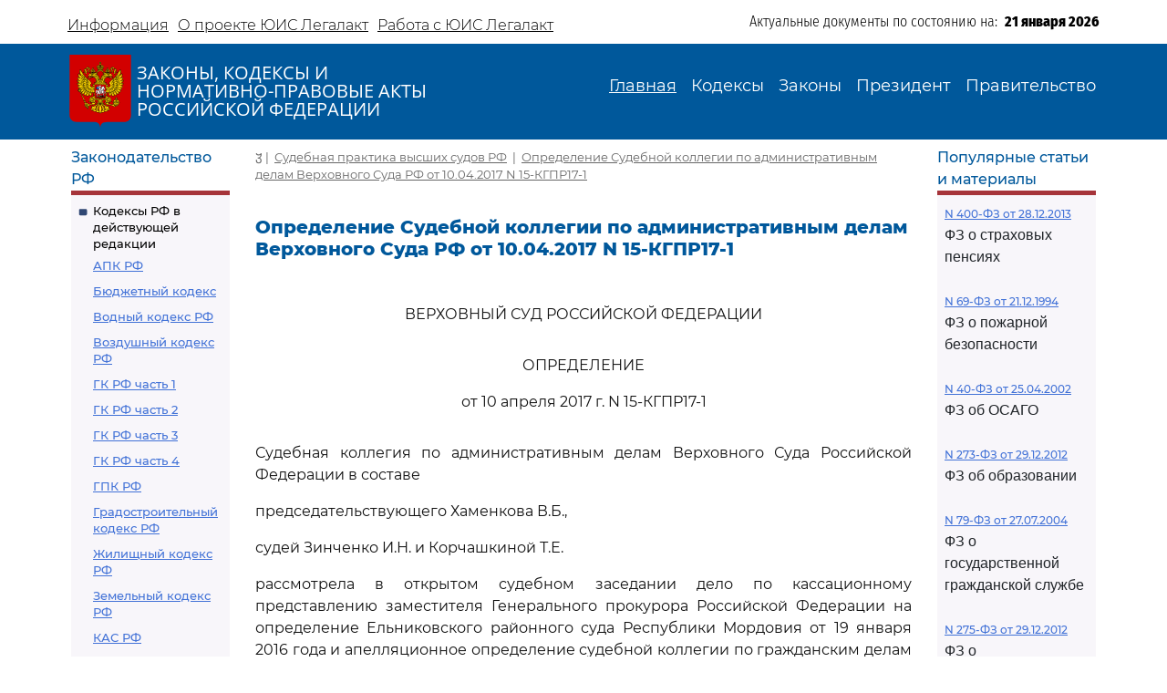

--- FILE ---
content_type: text/html; charset=utf-8
request_url: https://legalacts.ru/sud/opredelenie-verkhovnogo-suda-rf-ot-10042017-n-15-kgpr17-1/
body_size: 58877
content:
<!DOCTYPE html>
<!DOCTYPE html>
<html>
<head>
    <meta http-equiv="Content-Type" content="text/html; charset=utf-8" />
    <meta name="viewport" content="width=device-width, initial-scale=1.0" />
    <title>Определение Судебной коллегии по административным делам ВС РФ от 10.04.2017 N 15-КГПР17-1</title>
    <meta name="description" content="Определение Судебной коллегии по административным делам Верховного Суда РФ от 10.04.2017 N 15-КГПР17-1" />
    <link href="/static/css/bootstrap.min.css" rel="stylesheet">
    <link href="/static/css/bootstrap-utilities.min.css" rel="stylesheet">
    <link href="/static/css/bootstrap-icons.css" rel="stylesheet">
    <link href="/static/css/style.css" rel="stylesheet">
    
    <!--В head сайта один раз подключите библиотеку-->
    <script src="https://yastatic.net/pcode/adfox/loader.js" crossorigin="anonymous"></script>
    

<meta property="og:title" content="Определение Судебной коллегии по административным делам Верховного Суда РФ от 10.04.2017 N 15-КГПР17-1"/>
<meta property="og:type" content="website"/>
<meta property="og:site_name" content="Legalacts"/>
<meta property="og:url" content="https://legalacts.ru/sud/opredelenie-verkhovnogo-suda-rf-ot-10042017-n-15-kgpr17-1/"/>
<link rel="canonical" href="https://legalacts.ru/sud/opredelenie-verkhovnogo-suda-rf-ot-10042017-n-15-kgpr17-1/" />
<meta property="og:author" content="Верховный Суд Российской Федерации"/>
<script type="application/ld+json">{
    "@context": "http://schema.org/",
    "@type": "Article",
        "mainEntityOfPage": {"@type": "WebPage", "@id": "https://legalacts.ru/sud/opredelenie-verkhovnogo-suda-rf-ot-10042017-n-15-kgpr17-1/"},
        "headline": "Определение Судебной коллегии по административным делам Верховного Суда РФ от 10.04.2017 N 15-КГПР17-1",
        "datePublished": "2017-04-10", 
        "dateModified": "2025-07-24",
         "author": {"@type": "Organization", "name": "Верховный Суд Российской Федерации"}, 
        "publisher": {"@type": "Organization", "name": "Legalacts", "logo": {"@type": "ImageObject", "url": "/static/images/eagle_top.svg"}}
    }</script>
    
    <script type="application/ld+json">{"@context": "http://schema.org/", "@type": "BreadcrumbList", "itemListElement": [
        {"@type": "ListItem",  "position": 1, "name": "Судебная практика высших судов РФ", "item": "https://legalacts.ru/sud/"},
        {"@type": "ListItem",  "position": 2, "name": "Определение Судебной коллегии по административным делам Верховного Суда РФ от 10.04.2017 N 15-КГПР17-1", "item": "https://legalacts.ru/sud/opredelenie-verkhovnogo-suda-rf-ot-10042017-n-15-kgpr17-1/"}
        ]}
    </script>

</head>
<body>
    <header>
        <div class="container-md container-fluid page-header-top">
            <div class="row pt-2">
                <div class="col-xl-6 col-12 p-0 d-none d-md-block">
                    <ul class="nav">
                        
<!-- menu-top s -->

    
    <li class="nav-item">
      <a class="nav-link" aria-current="page" href="/Informacija/">Информация</a>
    </li>

    
    <li class="nav-item">
      <a class="nav-link" aria-current="page" href="/O-proekte/">О проекте ЮИС Легалакт</a>
    </li>

    
    <li class="nav-item">
      <a class="nav-link" aria-current="page" href="/rabota-s-yuis/">Работа с ЮИС Легалакт</a>
    </li>

    

<!-- menu-top e -->


                    </ul>
                </div>
                <div class="offset-xl-1 col-xl-5 col-12 p-1 d-flex justify-content-end">
                    <span class="page-header-bottom-text">Актуальные документы по состоянию на:&nbsp;&nbsp;</span>
                    <span class="page-header-bottom-date j_date">21 января 2026</span>
                </div>
            </div>
        </div>
        <div class="container-fluid page-header-mid">
            <div class="container-md container-fluid">
                <div class="row">
                    <div class="col-lg-5 col-11 d-flex align-items-start align-items-md-center p-0">
                        <div class="flex-shrink-1"><a class="page-header-mid-link" href="/"><img class="page-header-mid-image" src="/static/images/eagle_top.svg" /></a></div>
                        <div class="page-header-mid-title w-100">ЗАКОНЫ, КОДЕКСЫ И<br /> НОРМАТИВНО-ПРАВОВЫЕ АКТЫ<br /> РОССИЙСКОЙ ФЕДЕРАЦИИ</div>
                    </div>
                    <div class="page-header-mid-menu col-lg-7 col-1 d-flex justify-content-end p-0">
                        <nav class="navbar navbar-expand-lg">
                            <button class="navbar-toggler page-header-mid-menu-toggler" type="button" data-bs-toggle="collapse" data-bs-target="#headerMenu"><i class="navbar-toggler-icon bi-list"></i></button>
                            <div id="headerMenu" class="collapse navbar-collapse">
                                <ul class="navbar-nav">
                                    
<!-- menu-top s -->

    
    <li class="nav-item">
      <a class="nav-link active" aria-current="page" href="/">Главная</a>
    </li>

    
    <li class="nav-item">
      <a class="nav-link" aria-current="page" href="/kodeksy/">Кодексы</a>
    </li>

    
    <li class="nav-item">
      <a class="nav-link" aria-current="page" href="/docs/5/">Законы</a>
    </li>

    
    <li class="nav-item">
      <a class="nav-link" aria-current="page" href="/docs/7/">Президент</a>
    </li>

    
    <li class="nav-item">
      <a class="nav-link" aria-current="page" href="/docs/8/">Правительство</a>
    </li>

    

<!-- menu-top e -->


                                </ul>
                            </div>
                        </nav>
                    </div>
                </div>
            </div>
        </div>
    </header>

    <main role="main">
        <div class="container-md container-fluid page-main">
            <div class="row">
                <div class="p-2 main-left-block col-12 col-lg-2">
                    <div class="main-left-block-title">Законодательство РФ</div>
                    <div class="main-left-block-list p-2">
                        


<div><div class="main-left-block-list-subtitle"><a href="/kodeksy/">Кодексы РФ в действующей редакции</a></div><div class="main-left-block-list-linkscontainer-top"><div><a href="/kodeks/APK-RF/" title="&quot;Арбитражный процессуальный кодекс Российской Федерации&quot; от 24.07.2002 N 95-ФЗ
(с изм. от 17.11.2005)" >АПК РФ</a></div><div><a href="/kodeks/Bjudzhetnyj-kodeks/" title="&quot;Бюджетный кодекс Российской Федерации&quot; от 31.07.1998 N 145-ФЗ
(с изм. от 31.12.1999)" >Бюджетный кодекс</a></div><div><a href="/kodeks/VodniyKodeks-RF/" title="&quot;Водный кодекс Российской Федерации&quot; от 03.06.2006 N 74-ФЗ" >Водный кодекс РФ</a></div><div><a href="/kodeks/Vozdushnyi-Kodeks-RF/" title="&quot;Воздушный кодекс Российской Федерации&quot; от 19.03.1997 N 60-ФЗ" >Воздушный кодекс РФ</a></div><div><a href="/kodeks/GK-RF-chast-1/" title="&quot;Гражданский кодекс Российской Федерации (часть первая)&quot; от 30.11.1994 N 51-ФЗ" >ГК РФ часть 1</a></div><div><a href="/kodeks/GK-RF-chast-2/" title="&quot;Гражданский кодекс Российской Федерации (часть вторая)&quot; от 26.01.1996 N 14-ФЗ
(с изм. от 26.01.1996)" >ГК РФ часть 2</a></div><div><a href="/kodeks/GK-RF-chast-3/" title="&quot;Гражданский кодекс Российской Федерации (часть третья)&quot; от 26.11.2001 N 146-ФЗ" >ГК РФ часть 3</a></div><div><a href="/kodeks/GK-RF-chast-4/" title="&quot;Гражданский кодекс Российской Федерации (часть четвертая)&quot; от 18.12.2006 N 230-ФЗ" >ГК РФ часть 4</a></div><div><a href="/kodeks/GPK-RF/" title="&quot;Гражданский процессуальный кодекс Российской Федерации&quot; от 14.11.2002 N 138-ФЗ
(с изм. от 26.12.2005)" >ГПК РФ</a></div><div><a href="/kodeks/Gradostroitelnyi-Kodeks-RF/" title="&quot;Градостроительный кодекс Российской Федерации&quot; от 29.12.2004 N 190-ФЗ" >Градостроительный кодекс РФ</a></div><div><a href="/kodeks/ZHK-RF/" title="&quot;Жилищный кодекс Российской Федерации&quot; от 29.12.2004 N 188-ФЗ" >Жилищный кодекс РФ</a></div><div><a href="/kodeks/ZK-RF/" title="&quot;Земельный кодекс Российской Федерации&quot; от 25.10.2001 N 136-ФЗ" >Земельный кодекс РФ</a></div><div><a href="/kodeks/kodeks-administrativnogo-sudoproizvodstva-rossiiskoi-federatsii-ot-08032015/" title="&quot;Кодекс административного судопроизводства Российской Федерации&quot; от 08.03.2015 N 21-ФЗ" >КАС РФ</a></div><div><a href="/kodeks/KOAP-RF/" title="&quot;Кодекс Российской Федерации об административных правонарушениях&quot; от 30.12.2001 N 195-ФЗ" >КоАП РФ</a></div><div><a href="/kodeks/KVVT-RF/" title="&quot;Кодекс внутреннего водного транспорта Российской Федерации&quot; от 07.03.2001 N 24-ФЗ" >Кодекс внутреннего водного транспорта</a></div><div><a href="/kodeks/KTM-RF/" title="&quot;Кодекс торгового мореплавания Российской Федерации&quot; от 30.04.1999 N 81-ФЗ" >Кодекс торгового мореплавания РФ</a></div><div><a href="/kodeks/LK-RF/" title="&quot;Лесной кодекс Российской Федерации&quot; от 04.12.2006 N 200-ФЗ" >Лесной кодекс</a></div><div><a href="/kodeks/NK-RF-chast-1/" title="&quot;Налоговый кодекс Российской Федерации (часть первая)&quot; от 31.07.1998 N 146-ФЗ" >Налоговый кодекс ч.1</a></div><div><a href="/kodeks/NK-RF-chast-2/" title="&quot;Налоговый кодекс Российской Федерации (часть вторая)&quot; от 05.08.2000 N 117-ФЗ" >Налоговый кодекс ч.2</a></div><div><a href="/kodeks/SK-RF/" title="&quot;Семейный кодекс Российской Федерации&quot; от 29.12.1995 N 223-ФЗ" >Семейный кодекс</a></div><div><a href="/kodeks/TK-RF/" title="&quot;Трудовой кодекс Российской Федерации&quot; от 30.12.2001 N 197-ФЗ" >ТК РФ</a></div><div><a href="/kodeks/UIK-RF/" title="&quot;Уголовно - исполнительный кодекс Российской Федерации&quot; от 08.01.1997 N 1-ФЗ" >УИК РФ</a></div><div><a href="/kodeks/UK-RF/" title="&quot;Уголовный кодекс Российской Федерации&quot; от 13.06.1996 N 63-ФЗ" >УК РФ</a></div><div><a href="/kodeks/UPK-RF/" title="&quot;Уголовно-процессуальный кодекс Российской Федерации&quot; от 18.12.2001 N 174-ФЗ" >УПК РФ</a></div></div></div>


                        <div class="banner"></div>
                        


<div><div class="main-left-block-list-subtitle"><a href="/sud/">Судебная практика высших судов РФ</a></div></div>


                        <div><div class="main-left-block-list-subtitle"><a href="/docs/5/">Законы Российской Федерации</a></div></div>

                        <div><div class="main-left-block-list-subtitle"><a href="/docs/7/">Документы Президента Российской Федерации</a></div></div>

                        <div><div class="main-left-block-list-subtitle"><a href="/docs/8/">Документы Правительства Российской Федерации</a></div></div>

                        <div><div class="main-left-block-list-subtitle"><a href="/docs/10/">Документы органов государственной власти РФ</a></div></div>

                        


<div><div class="main-left-block-list-subtitle"><a href="/sud/6/">Документы Президиума и Пленума ВС РФ</a></div><div class="main-left-block-list-linkscontainer-bottom"><div><a href="/sud/postanovlenie-plenuma-verkhovnogo-suda-rf-ot-25112025-n-32/" title="Постановление Пленума Верховного Суда РФ от 25.11.2025 N 32 &quot;О проекте федерального закона &quot;О внесении изменения в статью 1 Федерального закона &quot;Об общем числе мировых судей и количестве судебных участков в субъектах Российской Федерации&quot;, подготовленном Думой Ханты-Мансийского автономного округа - Югры&quot;" >
            Постановление Пленума ВС РФ от 25.11.2025 N 32
        </a></div><div><a href="/sud/postanovlenie-plenuma-verkhovnogo-suda-rf-ot-25112025-n-31/" title="Постановление Пленума Верховного Суда РФ от 25.11.2025 N 31 &quot;О внесении изменения в Регламент Верховного Суда Российской Федерации&quot;" >
            Постановление Пленума ВС РФ от 25.11.2025 N 31
        </a></div><div><a href="/sud/obzor-praktiki-rassmotreniia-arbitrazhnymi-sudami-del-po-korporativnym-sporam-o-subsidiarnoi-otvetstvennosti-kontroliruiushchikh-lits-po-obiazatelstvam-nedeistvuiushchego-iuridicheskogo/" title="&quot;Обзор практики рассмотрения арбитражными судами дел по корпоративным спорам о субсидиарной ответственности контролирующих лиц по обязательствам недействующего юридического лица&quot; (утв. Президиумом Верховного Суда РФ 19.11.2025)" >
            &quot;Обзор практики рассмотрения арбитражными судами дел по корпоративным спорам о субсидиарной ответственности контролирующих лиц по обязательствам недействующего юридического лица&quot;
        </a></div><div><a href="/sud/obzor-sudebnoi-praktiki-po-delam-sviazannym-s-predostavleniem-i-ispolzovaniem-publichnykh-zemelnykh-uchastkov-dlia-tselei-stroitelstva/" title="&quot;Обзор судебной практики по делам, связанным с предоставлением и использованием публичных земельных участков для целей строительства&quot; (утв. Президиумом Верховного Суда РФ 19.11.2025)" >
            &quot;Обзор судебной практики по делам, связанным с предоставлением и использованием публичных земельных участков для целей строительства&quot;
        </a></div><div><a href="/sud/postanovlenie-plenuma-verkhovnogo-suda-rf-ot-18112025-n-26/" title="Постановление Пленума Верховного Суда РФ от 18.11.2025 N 26 &quot;О создании Судебной коллегии Верховного Суда Российской Федерации&quot;" >
            Постановление Пленума ВС РФ от 18.11.2025 N 26
        </a></div><div><a href="/sud/postanovlenie-plenuma-verkhovnogo-suda-rf-ot-18112025-n-27/" title="Постановление Пленума Верховного Суда РФ от 18.11.2025 N 27 &quot;Об изменении состава Научно-консультативного совета при Верховном Суде Российской Федерации&quot;" >
            Постановление Пленума ВС РФ от 18.11.2025 N 27
        </a></div><div><a href="/sud/postanovlenie-plenuma-verkhovnogo-suda-rf-ot-18112025-n-29/" title="Постановление Пленума Верховного Суда РФ от 18.11.2025 N 29 &quot;Об утверждении в соответствии с пунктом 9 части 3 статьи 5 Федерального конституционного закона от 5 февраля 2014 года N 3-ФКЗ &quot;О Верховном Суде Российской Федерации&quot; персональных составов президиумов судов&quot;" >
            Постановление Пленума ВС РФ от 18.11.2025 N 29
        </a></div><div><a href="/sud/postanovlenie-plenuma-verkhovnogo-suda-rf-ot-18112025-n-28/" title="Постановление Пленума Верховного Суда РФ от 18.11.2025 N 28 &quot;Об утверждении в соответствии с пунктом 9 части 3 статьи 5 Федерального конституционного закона от 5 февраля 2014 года N 3-ФКЗ &quot;О Верховном Суде Российской Федерации&quot; количественных составов президиумов судов&quot;" >
            Постановление Пленума ВС РФ от 18.11.2025 N 28
        </a></div><div><a href="/sud/postanovlenie-plenuma-verkhovnogo-suda-rf-ot-18112025-n-30/" title="Постановление Пленума Верховного Суда РФ от 18.11.2025 N 30 &quot;Об изменении списка судебных примирителей&quot;" >
            Постановление Пленума ВС РФ от 18.11.2025 N 30
        </a></div><div><a href="/sud/postanovlenie-prezidiuma-verkhovnogo-suda-rf-ot-29102025-n-6-nad25pr/" title="Постановление Президиума Верховного Суда РФ от 29.10.2025 N 6-НАД25ПР Категория: Споры с органами власти. Требования: О досрочном прекращении полномочий депутата. Обстоятельства: Прокурор ссылается на то, что при принятии решения о присвоении звания &quot;Почетный гражданин&quot; гражданам депутатами не были приняты меры по урегулированию возникшего конфликта интересов или недопущению возможности его возникновения. Решение: Требование удовлетворено в части, так как установлен конфликт интересов в поведении одного из депутатов при рассмотрении вопроса о присвоении звания &quot;Почетный гражданин города&quot;, обязанность направить уведомление о возникновении (возможном возникновении) личной заинтересованности при осуществлении своих полномочий не исполнена, меры по предотвращению либо урегулированию возникшего конфликта интересов не приняты." >
            Постановление Президиума ВС РФ от 29.10.2025 N 6-НАД25ПР
        </a></div><div class="text-end"><a href="/sud/6/">Подробнее...</a></div></div></div>


                        


<div><div class="main-left-block-list-subtitle"><a href="/kodeksy_RSFSR/">Кодексы СССР и РСФСР</a></div><div class="main-left-block-list-linkscontainer-top"><div><a href="/kodeks/vodnyi-kodeks-rsfsr-utv-vs-rsfsr-30061972/" title="&quot;Водный кодекс РСФСР&quot;
(утв. ВС РСФСР 30.06.1972)
(ред. от 12.03.1980, с изм. от 18.01.1985)" >Водный кодекс РСФСР</a></div><div><a href="/kodeks/grazhdanskii-protsessualnyi-kodeks-rsfsr-utv-vs-rsfsr/" title="&quot;Гражданский процессуальный кодекс РСФСР&quot;
(утв. ВС РСФСР 11.06.1964)
(ред. от 03.07.1992)" >ГПК РСФСР</a></div><div><a href="/kodeks/grazhdanskii-kodeks-rsfsr-utv-vs-rsfsr-11061964/" title="&quot;Гражданский кодекс РСФСР&quot;
(утв. ВС РСФСР 11.06.1964)
(ред. от 24.12.1992)" >Гражданский кодекс РСФСР</a></div><div><a href="/kodeks/zhilishchnyi-kodeks-rsfsr-utv-vs-rsfsr-24061983/" title="&quot;Жилищный кодекс РСФСР&quot;
(утв. ВС РСФСР 24.06.1983)
(ред. от 06.07.1991, с изм. от 23.06.1995)" >Жилищный кодекс РСФСР</a></div><div><a href="/kodeks/zemelnyi-kodeks-rsfsr-utv-vs-rsfsr-25041991/" title="&quot;Земельный кодекс РСФСР&quot;
(утв. ВС РСФСР 25.04.1991 N 1103-1)" >Земельный кодекс РСФСР</a></div><div><a href="/kodeks/ispravitelno-trudovoi-kodeks-rsfsr-utv-vs/" title="&quot;Исправительно - трудовой кодекс РСФСР&quot;
(утв. ВС РСФСР 18.12.1970)
(ред. от 06.07.1993)" >Исправительно - трудовой кодекс РСФСР</a></div><div><a href="/kodeks/KOAP-RSFSR/" title="&quot;Кодекс РСФСР об административных правонарушениях&quot;
(утв. ВС РСФСР 20.06.1984)
(ред. от 16.07.1993)" >КоАП РСФСР</a></div><div><a href="/kodeks/kodeks-zakonov-o-trude-rossiiskoi-federatsii-utv/" title="&quot;Кодекс законов о труде Российской Федерации&quot;
(утв. ВС РСФСР 09.12.1971)
(ред. от 25.09.1992)" >Кодекс законов о труде</a></div><div><a href="/kodeks/kodeks-o-brake-i-seme-rsfsr-utv/" title="&quot;Кодекс о браке и семье РСФСР&quot;
(утв. ВС РСФСР 30.07.1969)
(ред. от 24.02.1987)" >Кодекс о браке и семье РСФСР</a></div><div><a href="/kodeks/ugolovnyi-kodeks-rsfsr-utv-vs-rsfsr-27101960/" title="&quot;Уголовный кодекс РСФСР&quot;
(утв. ВС РСФСР 27.10.1960)
(ред. от 27.08.1993)" >УК РСФСР</a></div><div><a href="/kodeks/ugolovno-protsessualnyi-kodeks-rsfsr-utv-vs/" title="&quot;Уголовно - процессуальный кодекс РСФСР&quot;
(утв. ВС РСФСР 27.10.1960)
(ред. от 27.08.1993, с изм. от 03.05.1995)" >УПК РСФСР</a></div></div></div>


                    </div>
                </div>
                <div class="main-center-block col-12 col-lg-8">
                    <div class="main-center-block-crambs"><a href="/"><i class="bi-house-fill"></i></a>&nbsp;|&nbsp;
                    
    <a href="https://legalacts.ru/sud/">Судебная практика высших судов РФ</a>
    &nbsp;|&nbsp;
    <a href="/sud/opredelenie-verkhovnogo-suda-rf-ot-10042017-n-15-kgpr17-1/">Определение Судебной коллегии по административным делам Верховного Суда РФ от 10.04.2017 N 15-КГПР17-1</a>

                    </div>

                    

                    
<!--AdFox START-->
<!--yandex_legalact.e-->
<!--Площадка: Легалакт / * / *-->
<!--Тип баннера: 680*250 верх-->
<!--Расположение: <верх страницы>-->
<div id="adfox_160102648262022886" style="max-width: 650px"></div>
<script>
    window.Ya.adfoxCode.createAdaptive({
        ownerId: 289615,
        containerId: 'adfox_160102648262022886',
        params: {
            pp: 'g',
            ps: 'drhy',
            p2: 'gynj'
        }
    }, ['desktop', 'tablet', 'phone'], {
        tabletWidth: 830,
        phoneWidth: 480,
        isAutoReloads: false
    });
</script>
<br clear="all">


<h1 class="main-center-block-title pb-4">Определение Судебной коллегии по административным делам Верховного Суда РФ от 10.04.2017 N 15-КГПР17-1</h1>

<div class="main-center-block-article-text">                        
    <pre></pre><p class="pCenter"><a name="100001"></a>ВЕРХОВНЫЙ СУД РОССИЙСКОЙ ФЕДЕРАЦИИ</p><pre></pre><p class="pCenter"><a name="100002"></a>ОПРЕДЕЛЕНИЕ</p><p class="pCenter">от 10 апреля 2017 г. N 15-КГПР17-1</p><pre></pre><p class="pBoth"><a name="100003"></a>Судебная коллегия по административным делам Верховного Суда Российской Федерации в составе</p><p class="pBoth"><a name="100004"></a>председательствующего Хаменкова В.Б.,</p><p class="pBoth"><a name="100005"></a>судей Зинченко И.Н. и Корчашкиной Т.Е.</p><p class="pBoth"><a name="100006"></a>рассмотрела в открытом судебном заседании дело по кассационному представлению заместителя Генерального прокурора Российской Федерации на определение Ельниковского районного суда Республики Мордовия от 19 января 2016 года и апелляционное определение судебной коллегии по гражданским делам Верховного Суда Республики Мордовия от 15 марта 2016 года по иску прокурора Ельниковского района Республики Мордовия в интересах неопределенного круга лиц к Фаряхову М.М. о прекращении действия права на управление транспортными средствами.</p><p class="pBoth"><a name="100007"></a>Заслушав доклад судьи Верховного Суда Российской Федерации Хаменкова В.Б., объяснения прокурора Генеральной прокуратуры Российской Федерации Селезнева Э.А., полагавшего, что указанные выше судебные акты подлежат отмене, Судебная коллегия по административным делам Верховного Суда Российской Федерации</p><pre></pre><p class="pCenter"><a name="100008"></a>установила:</p><pre></pre><p class="pBoth"><a name="100009"></a>прокурор Ельниковского района Республики Мордовия обратился в суд в защиту интересов неопределенного круга лиц с исковым заявлением к Фаряхову М.М. о прекращении действия права на управление транспортными средствами.</p><p class="pBoth"><a name="100010"></a>В обоснование заявления прокурор ссылался на результаты проведенной прокуратурой проверки исполнения требований Федерального <a href='/doc/federalnyi-zakon-ot-10121995-n-196-fz-o/'>закона</a> "О безопасности дорожного движения", в ходе которой установлено, что Фаряхову М.М., &lt;...&gt; года рождения, соответствующим подразделением Государственной инспекции безопасности дорожного движения г. Саранска Республики Мордовия в апреле 2015 года выдано водительское удостоверение &lt;...&gt; на право управления автомобилями категорий "B", "B1", "C", "C1". Вместе с тем указанное лицо с 2003 года находится на консультативно-лечебном наблюдении у врача &lt;...&gt; Государственного бюджетного учреждения здравоохранения Республики Мордовия "Ельниковская центральная районная больница" с диагнозом "&lt;...&gt;", являющимся в соответствии с положениями действующего федерального законодательства общим медицинским противопоказанием к управлению транспортными средствами.</p><p class="pBoth"><a name="100011"></a>Определением Ельниковского районного суда Республики Мордовия от 19 января 2016 года, оставленным без изменения апелляционным определением судебной коллегии по гражданским делам Верховного Суда Республики Мордовия от 15 марта 2016 года, производство по гражданскому делу по иску прокурора прекращено и разъяснено право обращения с заявлением в суд в порядке административного судопроизводства.</p><p class="pBoth"><a name="100012"></a>Определением судьи Верховного Суда Республики Мордовия от 16 мая 2016 года прокурору Республики Мордовия отказано в передаче кассационного представления для рассмотрения в судебном заседании суда кассационной инстанции.</p><p class="pBoth"><a name="100013"></a>В кассационном представлении заместителя Генерального прокурора Российской Федерации поставлен вопрос об отмене состоявшихся по делу судебных постановлений.</p><p class="pBoth"><a name="100014"></a>По запросу судьи Верховного Суда Российской Федерации от 5 декабря 2016 года дело истребовано в Верховный Суд Российской Федерации, определением от 14 февраля 2017 года кассационное представление с делом передано для рассмотрения в судебном заседании Судебной коллегии по административным делам Верховного Суда Российской Федерации.</p><p class="pBoth"><a name="100015"></a>Проверив материалы дела, обсудив доводы кассационного представления, Судебная коллегия по административным делам Верховного Суда Российской Федерации приходит к следующему.</p><p class="pBoth"><a name="100016"></a>В соответствии со <a href='/kodeks/kodeks-administrativnogo-sudoproizvodstva-rossiiskoi-federatsii-ot-08032015/razdel-vii/glava-35/statja-328/#102237'>статьей 328</a> Кодекса административного судопроизводства Российской Федерации основаниями для отмены или изменения судебных актов в кассационном порядке являются существенные нарушения норм материального или норм процессуального права, которые повлияли на исход административного дела и без устранения которых невозможны восстановление и защита нарушенных прав, свобод и законных интересов, а также защита охраняемых законом публичных интересов.</p><p class="pBoth"><a name="100017"></a>Прекращая производство по делу, суд первой инстанции, руководствуясь положениями <a href='/kodeks/GPK-RF/razdel-ii/podrazdel-ii/glava-12/statja-134/#100654'>статей 134</a>, <a href='/kodeks/GPK-RF/razdel-ii/podrazdel-ii/glava-18/statja-220/#101013'>220</a> Гражданского процессуального кодекса Российской Федерации и <a href='/kodeks/kodeks-administrativnogo-sudoproizvodstva-rossiiskoi-federatsii-ot-08032015/razdel-i/glava-1/statja-1/#100011'>статей 1</a>, <a href='/kodeks/kodeks-administrativnogo-sudoproizvodstva-rossiiskoi-federatsii-ot-08032015/razdel-i/glava-1/statja-3/#100038'>3</a> Кодекса административного судопроизводства Российской Федерации, пришел к выводу, с которым согласился суд апелляционной инстанции, что прокурором заявлены требования, подлежащие рассмотрению в порядке административного, а не гражданского судопроизводства.</p><p class="pBoth"><a name="100018"></a>Судебная коллегия по административным делам Верховного Суда Российской Федерации считает данный вывод судов первой и апелляционной инстанций правильным, основанным на верном толковании норм процессуального права.</p><p class="pBoth"><a name="100019"></a>В соответствии с <a href='/kodeks/kodeks-administrativnogo-sudoproizvodstva-rossiiskoi-federatsii-ot-08032015/'>Кодексом</a> административного судопроизводства Российской Федерации суды общей юрисдикции, Верховный Суд Российской Федерации рассматривают и разрешают подведомственные им дела, возникающие из административных и иных публичных правоотношений (далее - административные дела), связанные с осуществлением судебного контроля за законностью и обоснованностью реализации государственных и иных публичных полномочий, в том числе административные дела, связанные с осуществлением обязательного судебного контроля за соблюдением прав и свобод человека и гражданина, прав организаций при реализации отдельных административных властных требований к физическим лицам и организациям (<a href='/kodeks/kodeks-administrativnogo-sudoproizvodstva-rossiiskoi-federatsii-ot-08032015/razdel-i/glava-1/statja-1/#000019'>части 1</a> и <a href='/kodeks/kodeks-administrativnogo-sudoproizvodstva-rossiiskoi-federatsii-ot-08032015/razdel-i/glava-1/statja-1/#100021'>3 статьи 1</a> Кодекса).</p><p class="pBoth"><a name="100020"></a>Согласно абзацам четвертому, пятому пункта 1 постановления Пленума Верховного Суда Российской Федерации от 27 сентября 2016 года N 36 "О некоторых вопросах применения судами Кодекса административного судопроизводства Российской Федерации" к административным делам, рассматриваемым по правилам <a href='/kodeks/kodeks-administrativnogo-sudoproizvodstva-rossiiskoi-federatsii-ot-08032015/'>Кодекса</a> административного судопроизводства Российской Федерации, относятся дела, возникающие из правоотношений, не основанных на равенстве, автономии воли и имущественной самостоятельности их участников, в рамках которых один из участников правоотношений реализует административные и иные публично-властные полномочия по исполнению и применению законов и подзаконных актов по отношению к другому участнику.</p><p class="pBoth"><a name="100021"></a>Как следует из положений <a href='/kodeks/GK-RF-chast-1/razdel-i/podrazdel-3/#100785'>подраздела 3 раздела I</a> Гражданского кодекса Российской Федерации и Федерального <a href='/doc/federalnyi-zakon-ot-10121995-n-196-fz-o/'>закона</a> от 10 декабря 1995 года N 196-ФЗ "О безопасности дорожного движения", право на управление транспортным средством, являющееся предметом спора по рассматриваемому делу, не отнесено к числу имущественных (гражданских) прав. Такое право не обладает оборотоспособностью, и совершение гражданско-правовых сделок в отношении его невозможно.</p><p class="pBoth"><a name="100022"></a>Регулируемые Федеральным <a href='/doc/federalnyi-zakon-ot-10121995-n-196-fz-o/'>законом</a> "О безопасности дорожного движения" общественные отношения, связанные с обеспечением безопасности дорожного движения, не основаны на равенстве, автономии воли и имущественной самостоятельности их участников.</p><p class="pBoth"><a name="100023"></a>Принятие и исполнение решения о прекращении действия права на управление транспортным средством предполагают реализацию публично-властных полномочий по исполнению и применению законов и подзаконных актов по отношению к водителю транспортного средства в целях охраны жизни, здоровья и имущества граждан, защиты их прав и законных интересов, а также защиты интересов общества и государства путем предупреждения дорожно-транспортных происшествий, снижения тяжести их последствий (<a href='/doc/federalnyi-zakon-ot-10121995-n-196-fz-o/#100009'>статья 1</a> Федерального закона "О безопасности дорожного движения").</p><p class="pBoth"><a name="100024"></a>В силу <a href='/kodeks/kodeks-administrativnogo-sudoproizvodstva-rossiiskoi-federatsii-ot-08032015/razdel-i/glava-4/statja-39/#100262'>части 1 статьи 39</a> Кодекса административного судопроизводства Российской Федерации прокурор вправе обратиться в суд с административным иском в защиту прав, свобод и законных интересов неопределенного круга лиц.</p><p class="pBoth"><a name="100025"></a>Обращаясь в суд с требованием о прекращении права управления транспортным средством, прокурор реализует принадлежащие ему публичные (публично-властные) полномочия в отношении физического лица. В свою очередь, при рассмотрении и разрешении таких требований прокурора суд осуществляет судебный контроль за соблюдением прав гражданина, возникающих из административных и иных публичных правоотношений.</p><p class="pBoth"><a name="100026"></a>Как следует из <a href='/kodeks/kodeks-administrativnogo-sudoproizvodstva-rossiiskoi-federatsii-ot-08032015/razdel-i/glava-1/statja-1/#000019'>частей 1</a>, <a href='/kodeks/kodeks-administrativnogo-sudoproizvodstva-rossiiskoi-federatsii-ot-08032015/razdel-i/glava-1/statja-1/#100021'>3 статьи 1</a> Кодекса административного судопроизводства Российской Федерации, а также правовой позиции, изложенной в пункте 1 постановления Пленума Верховного Суда Российской Федерации "О некоторых вопросах применения судами Кодекса административного судопроизводства Российской Федерации", обязательный судебный контроль за законностью и обоснованностью реализации указанных полномочий осуществляется судами в порядке административного судопроизводства.</p><p class="pBoth"><a name="100027"></a>Довод кассационного представления о том, что законом не предусмотрено осуществление обязательного судебного контроля за реализацией полномочия по прекращению действия права на управление транспортными средствами, противоречит положениям действующего законодательства, в силу которого требование прокурора о прекращении права управления транспортным средством подлежит обязательному рассмотрению судом.</p><p class="pBoth"><a name="100028"></a>Учитывая, что судами первой и апелляционной инстанций ошибок в применении и толковании норм процессуального права, которые повлияли бы на исход рассмотрения дела, не допущено, Судебная коллегия не находит оснований для отмены судебных актов.</p><p class="pBoth"><a name="100029"></a>На основании изложенного Судебная коллегия по административным делам Верховного Суда Российской Федерации, руководствуясь <a href='/kodeks/kodeks-administrativnogo-sudoproizvodstva-rossiiskoi-federatsii-ot-08032015/razdel-vii/glava-35/statja-327/#102226'>статьями 327</a>, <a href='/kodeks/kodeks-administrativnogo-sudoproizvodstva-rossiiskoi-federatsii-ot-08032015/razdel-vii/glava-35/statja-329/#102239'>329</a>, <a href='/kodeks/kodeks-administrativnogo-sudoproizvodstva-rossiiskoi-federatsii-ot-08032015/razdel-vii/glava-35/statja-330/#102250'>330</a> Кодекса административного судопроизводства Российской Федерации,</p><pre></pre><p class="pCenter"><a name="100030"></a>определила:</p><pre></pre><p class="pBoth"><a name="100031"></a>определение Ельниковского районного суда Республики Мордовия от 19 января 2016 года и апелляционное определение судебной коллегии по гражданским делам Верховного Суда Республики Мордовия от 15 марта 2016 года оставить без изменения, кассационное представление заместителя Генерального прокурора Российской Федерации - без удовлетворения.</p><pre>
</pre><p class="pBoth"><a name="100032"></a>------------------------------------------------------------------</p>
</div>




<br clear="all"/>
<!--AdFox START-->
<!--yandex_legalact.e-->
<!--Площадка: Легалакт / * / *-->
<!--Тип баннера: 680*250 низ-->
<!--Расположение: <низ страницы>-->
<div id="adfox_15971510982077709" style="max-width: 650px"></div>
<script>
    window.Ya.adfoxCode.createAdaptive({
        ownerId: 289615,
        containerId: 'adfox_15971510982077709',
        params: {
            pp: 'i',
            ps: 'drhy',
            p2: 'gxjf'
        }
    }, ['desktop', 'tablet', 'phone'], {
        tabletWidth: 830,
        phoneWidth: 480,
        isAutoReloads: false
    });
</script>

<br clear="all"/>

                    <br/>
                    <script type="text/javascript" src="//yastatic.net/share/share.js" charset="utf-8"></script><div class="yashare-auto-init" data-yashareL10n="ru" data-yashareType="icon" data-yashareQuickServices="vkontakte,twitter,odnoklassniki,moimir" align="right"></div>


                </div>
                <div class="p-2 main-right-block col-12 col-lg-2">
                    

                    
<div class="main-right-block-title">Популярные статьи и материалы</div>
<div class="main-right-block-list p-2">
    
    <div class="pb-2"><a href="/doc/FZ-o-strahovyh-pensijah/" >N 400-ФЗ от 28.12.2013</a><p>ФЗ о страховых пенсиях</p></div>
    
    <div class="pb-2"><a href="/doc/FZ-o-pozharnoj-bezopasnosti/" >N 69-ФЗ от 21.12.1994</a><p>ФЗ о пожарной безопасности</p></div>
    
    <div class="pb-2"><a href="/doc/FZ-ob-objazat-strahovanii-grazhd-otvetstv-vladelcev-TS-_OSAGO_/" >N 40-ФЗ от 25.04.2002</a><p>ФЗ об ОСАГО</p></div>
    
    <div class="pb-2"><a href="/doc/273_FZ-ob-obrazovanii/" >N 273-ФЗ от 29.12.2012</a><p>ФЗ об образовании</p></div>
    
    <div class="pb-2"><a href="/doc/79_FZ-o-gosudarstvennoj-grazhdanskoj-sluzhbe/" >N 79-ФЗ от 27.07.2004</a><p>ФЗ о государственной гражданской службе</p></div>
    
    <div class="pb-2"><a href="/doc/FZ-o-gosudarstvennom-oboronnom-zakaze/" >N 275-ФЗ от 29.12.2012</a><p>ФЗ о государственном оборонном заказе</p></div>
    
    <div class="pb-2"><a href="/doc/ZZPP/" >N2300-1 от 07.02.1992 ЗППП</a><p>О защите прав потребителей</p></div>
    
    <div class="pb-2"><a href="/doc/federalnyi-zakon-ot-25122008-n-273-fz-o/" >N 273-ФЗ от 25.12.2008</a><p>ФЗ о противодействии коррупции</p></div>
    
    <div class="pb-2"><a href="/doc/federalnyi-zakon-ot-13032006-n-38-fz-o/" >N 38-ФЗ от 13.03.2006</a><p>ФЗ о рекламе</p></div>
    
    <div class="pb-2"><a href="/doc/FZ-ob-ohrane-okruzhajuwej-sredy/" >N 7-ФЗ от 10.01.2002</a><p>ФЗ об охране окружающей среды</p></div>
    
    <div class="pb-2"><a href="/doc/federalnyi-zakon-ot-07022011-n-3-fz-o/" >N 3-ФЗ от 07.02.2011</a><p>ФЗ о полиции</p></div>
    
    <div class="pb-2"><a href="/doc/402_FZ-o-buhgalterskom-uchete/ " >N 402-ФЗ от 06.12.2011</a><p>ФЗ о бухгалтерском учете</p></div>
    
    <div class="pb-2"><a href="/doc/FZ-o-zawite-konkurencii/" >N 135-ФЗ от 26.07.2006</a><p>ФЗ о защите конкуренции</p></div>
    
    <div class="pb-2"><a href="/doc/99_FZ-o-licenzirovanii-otdelnyh-vidov-dejatelnosti/" >N 99-ФЗ от 04.05.2011</a><p>ФЗ о лицензировании отдельных видов деятельности</p></div>
    
    <div class="pb-2"><a href="/doc/14_FZ-ob-obwestvah-s-ogranichennoj-otvetstvennostju/ " >N 14-ФЗ от 08.02.1998</a><p>ФЗ об ООО</p></div>
    
    <div class="pb-2"><a href="/doc/223_FZ-o-zakupkah-tovarov_-rabot_-uslug-otdelnymi-vidami-juridicheskih-lic/" >N 223-ФЗ от 18.07.2011</a><p>ФЗ о закупках товаров, работ, услуг отдельными видами юридических лиц</p></div>
    
    <div class="pb-2"><a href="/doc/zakon-rf-ot-17011992-n-2202-1-o/" >N 2202-1 от 17.01.1992</a><p>ФЗ о прокуратуре</p></div>
    
    <div class="pb-2"><a href="/doc/FZ-o-nesostojatelnosti-bankrotstve/" >N 127-ФЗ 26.10.2002</a><p>ФЗ о несостоятельности (банкротстве)</p></div>
    
    <div class="pb-2"><a href="/doc/152_FZ-o-personalnyh-dannyh/" >N 152-ФЗ от 27.07.2006</a><p>ФЗ о персональных данных</p></div>
    
    <div class="pb-2"><a href="/doc/44_FZ-o-kontraktnoj-sisteme/" >N 44-ФЗ от 05.04.2013</a><p>ФЗ о госзакупках</p></div>
    
    <div class="pb-2"><a href="/doc/FZ-ob-ispolnitelnom-proizvodstve/" >N 229-ФЗ от 02.10.2007</a><p>ФЗ об исполнительном производстве</p></div>
    
    <div class="pb-2"><a href="/doc/FZ-o-voinskoj-objazannosti-i-voennoj-sluzhbe/" >N 53-ФЗ от 28.03.1998</a><p>ФЗ о воинской службе</p></div>
    
    <div class="pb-2"><a href="/doc/FZ-o-bankah-i-bankovskoj-dejatelnosti/" >N 395-1 от 02.12.1990</a><p>ФЗ о банках и банковской деятельности</p></div>
    
    <div class="pb-2"><a href="/kodeks/GK-RF-chast-1/razdel-iii/podrazdel-1/glava-23/ss-2/statja-333/" >ст. 333 ГК РФ</a><p>Уменьшение неустойки</p></div>
    
    <div class="pb-2"><a href="/kodeks/GK-RF-chast-1/razdel-iii/podrazdel-1/glava-22/statja-317.1/" >ст. 317.1 ГК РФ</a><p>Проценты по денежному обязательству</p></div>
    
    <div class="pb-2"><a href="/kodeks/GK-RF-chast-1/razdel-iii/podrazdel-1/glava-25/statja-395/" >ст. 395 ГК РФ</a><p>Ответственность за неисполнение денежного обязательства</p></div>
    
    <div class="pb-2"><a href="/kodeks/KOAP-RF/razdel-ii/glava-20/statja-20.25/" >ст 20.25 КоАП РФ</a><p>Уклонение от исполнения административного наказания</p></div>
    
    <div class="pb-2"><a href="/kodeks/TK-RF/chast-iii/razdel-iii/glava-13/statja-81/" >ст. 81 ТК РФ</a><p>Расторжение трудового договора по инициативе работодателя</p></div>
    
    <div class="pb-2"><a href="/kodeks/Bjudzhetnyj-kodeks/chast-ii/razdel-iii/glava-10/statja-78/" >ст. 78 БК РФ</a><p>Предоставление субсидий юридическим лицам, индивидуальным предпринимателям, физическим лицам</p></div>
    
    <div class="pb-2"><a href="/kodeks/KOAP-RF/razdel-ii/glava-12/statja-12.8/" >ст. 12.8 КоАП РФ</a><p>Управление транспортным средством водителем, находящимся в состоянии опьянения, передача управления транспортным средством лицу, находящемуся в состоянии опьянения</p></div>
    
    <div class="pb-2"><a href="/kodeks/Bjudzhetnyj-kodeks/chast-iii/razdel-v/glava-18/statja-161/" >ст. 161 БК РФ</a><p>Особенности правового положения казенных учреждений</p></div>
    
    <div class="pb-2"><a href="/kodeks/TK-RF/chast-iii/razdel-iii/glava-13/statja-77/" >ст. 77 ТК РФ</a><p>Общие основания прекращения трудового договора</p></div>
    
    <div class="pb-2"><a href="/kodeks/UPK-RF/chast-2/razdel-vii/glava-19/statja-144/" >ст. 144 УПК РФ</a><p>Порядок рассмотрения сообщения о преступлении</p></div>
    
    <div class="pb-2"><a href="/kodeks/UPK-RF/chast-1/razdel-v/glava-16/statja-125/" >ст. 125 УПК РФ</a><p>Судебный порядок рассмотрения жалоб</p></div>
    
    <div class="pb-2"><a href="/kodeks/UPK-RF/chast-1/razdel-i/glava-4/statja-24/" >ст. 24 УПК РФ</a><p>Основания отказа в возбуждении уголовного дела или прекращения уголовного дела</p></div>
    
    <div class="pb-2"><a href="/kodeks/APK-RF/razdel-ii/glava-13/statja-126/" >ст. 126 АПК РФ</a><p>Документы, прилагаемые к исковому заявлению</p></div>
    
    <div class="pb-2"><a href="/kodeks/APK-RF/razdel-i/glava-5/statja-49/" >ст. 49 АПК РФ</a><p>Изменение основания или предмета иска, изменение размера исковых требований, отказ от иска, признание иска, мировое соглашение</p></div>
    
    <div class="pb-2"><a href="/kodeks/APK-RF/razdel-ii/glava-13/statja-125/" >ст. 125 АПК РФ</a><p>Форма и содержание искового заявления</p></div>
    
    <div class="banner"></div>
</div>

                    <!--AdFox START-->
<!--yandex_legalact.e-->
<!--Площадка: Легалакт / * / *-->
<!--Тип баннера: Правый сайдбар 255*600-->
<!--Расположение: <верх страницы>-->
<div id="adfox_159715060747422279"></div>
<script>
    window.Ya.adfoxCode.createAdaptive({
        ownerId: 289615,
        containerId: 'adfox_159715060747422279',
        params: {
            pp: 'g',
            ps: 'drhy',
            p2: 'gphj'
        }
    }, ['desktop', 'tablet', 'phone'], {
        tabletWidth: 830,
        phoneWidth: 480,
        isAutoReloads: false
    });
</script>

                </div>
            </div>
        </div>
    </main>

    <footer>
        <div class="container-fluid page-footer p-0">
            <div class="container-md container-fluid">
                <div class="page-footer-row row justify-content-center">
                    <div class="col-md-2 col-2"><img class="page-footer-image float-end" src="/static/images/eagle_bottom.svg" /></div>
                    <div class="col-md-8 col-10">(c) 2015-2026 ЮИС Легалакт<br />Юридическая информационная система "Легалакт - законы, кодексы и нормативно-правовые акты Российской Федерации"<br />
                        ООО "Инфра-Бит", г. Москва.<br />телефон +7 (910) 050-65-67<br />электронная почта: info@legalacts.ru<br />
                    
                        <a href="/politic-pd/">Политика по обработке персональных данных</a>
                    </div>
                    <div class="col-md-2 col-10 offset-md-0 offset-2">
                        <!-- Yandex.Metrika counter -->
                        <script type="text/javascript" > (function (d, w, c) { (w[c] = w[c] || []).push(function() { try { w.yaCounter30186409 = new Ya.Metrika({ id:30186409, clickmap:true, trackLinks:true, accurateTrackBounce:true, webvisor:true }); } catch(e) { } }); var n = d.getElementsByTagName("script")[0], s = d.createElement("script"), f = function () { n.parentNode.insertBefore(s, n); }; s.type = "text/javascript"; s.async = true; s.src = "https://mc.yandex.ru/metrika/watch.js"; if (w.opera == "[object Opera]") { d.addEventListener("DOMContentLoaded", f, false); } else { f(); } })(document, window, "yandex_metrika_callbacks"); </script> <noscript><div><img src="https://mc.yandex.ru/watch/30186409" style="position:absolute; left:-9999px;" alt="" /></div></noscript>
                        <!-- /Yandex.Metrika counter -->
                        
                        


                        

                    </div>
                </div>
            </div>

        </div>

    </footer>

    <script src="/static/js/bootstrap.min.js"></script>
</body>
</html>
